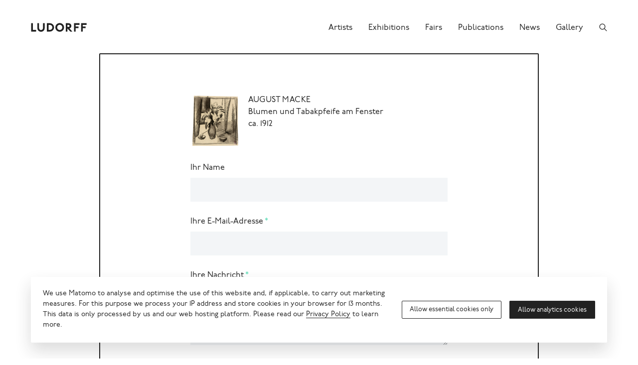

--- FILE ---
content_type: text/html; charset=UTF-8
request_url: https://www.ludorff.com/en/inquiry?contextId=1746901&ctaId=51939
body_size: 6767
content:
<!DOCTYPE html>
<html lang="en">
<head>
    <meta charset="utf-8">

    <title>Inquiry · Gallery Ludorff</title>
<meta name="description" content="">

    <meta property="og:site_name"        content="Gallery Ludorff">
    <meta property="og:url"              content="https://www.ludorff.com/en/inquiry">
    <meta property="og:type"             content="website">
    <meta property="og:title"            content="Inquiry">
    <meta property="og:description"      content="">
    <meta property="og:image"            content="https://www.ludorff.com/assets/images/_medium480/nach_der_Natur_008.jpg">
    <meta property="og:image:type"       content="image/jpeg">
    <meta property="og:image:width"      content="480">
    <meta property="og:image:height"     content="360">

    <meta name="twitter:site"          content="Gallery Ludorff">
    <meta name="twitter:url"           content="https://www.ludorff.com/en/inquiry">
    <meta name="twitter:card"          content="summary">
    <meta name="twitter:title"         content="Inquiry">
    <meta name="twitter:description"   content="">
    <meta name="twitter:image"         content="https://www.ludorff.com/assets/images/_small320/nach_der_Natur_008.jpg">
<link rel="alternate" href="https://www.ludorff.com/anfrage" hreflang="de">
    <link rel="home" href="https://www.ludorff.com/en/">
    <link rel="apple-touch-icon" sizes="180x180" href="/apple-touch-icon.png">
    <link rel="icon" type="image/png" sizes="32x32" href="/favicon-32x32.png">
    <link rel="icon" type="image/png" sizes="16x16" href="/favicon-16x16.png">
    <link rel="manifest" href="/site.webmanifest">
    <link rel="mask-icon" href="/safari-pinned-tab.svg" color="#5bbad5">
    <meta name="msapplication-TileColor" content="#ffffff">
    <meta name="theme-color" content="#ffffff">
    <meta name="viewport" content="width=device-width, initial-scale=1">

        <script type="module">!function(){const e=document.createElement("link").relList;if(!(e&&e.supports&&e.supports("modulepreload"))){for(const e of document.querySelectorAll('link[rel="modulepreload"]'))r(e);new MutationObserver((e=>{for(const o of e)if("childList"===o.type)for(const e of o.addedNodes)if("LINK"===e.tagName&&"modulepreload"===e.rel)r(e);else if(e.querySelectorAll)for(const o of e.querySelectorAll("link[rel=modulepreload]"))r(o)})).observe(document,{childList:!0,subtree:!0})}function r(e){if(e.ep)return;e.ep=!0;const r=function(e){const r={};return e.integrity&&(r.integrity=e.integrity),e.referrerpolicy&&(r.referrerPolicy=e.referrerpolicy),"use-credentials"===e.crossorigin?r.credentials="include":"anonymous"===e.crossorigin?r.credentials="omit":r.credentials="same-origin",r}(e);fetch(e.href,r)}}();</script>
<script>!function(){var e=document.createElement("script");if(!("noModule"in e)&&"onbeforeload"in e){var t=!1;document.addEventListener("beforeload",(function(n){if(n.target===e)t=!0;else if(!n.target.hasAttribute("nomodule")||!t)return;n.preventDefault()}),!0),e.type="module",e.src=".",document.head.appendChild(e),e.remove()}}();</script>
<script src="https://www.ludorff.com/dist/assets/polyfills-legacy.54c65e93.js" nomodule onload="e=new CustomEvent(&#039;vite-script-loaded&#039;, {detail:{path: &#039;vite/legacy-polyfills-legacy&#039;}});document.dispatchEvent(e);"></script>
<script type="module" src="https://www.ludorff.com/dist/assets/index.6c1519bc.js" crossorigin onload="e=new CustomEvent(&#039;vite-script-loaded&#039;, {detail:{path: &#039;src/index.js&#039;}});document.dispatchEvent(e);"></script>
<link href="https://www.ludorff.com/dist/assets/index.f4f2d226.css" rel="stylesheet">
<script src="https://www.ludorff.com/dist/assets/index-legacy.7042b883.js" nomodule onload="e=new CustomEvent(&#039;vite-script-loaded&#039;, {detail:{path: &#039;src/index-legacy.js&#039;}});document.dispatchEvent(e);"></script>
                <script type="text/javascript">
                window.cookieConsents = window.cookieConsents || [];
                window.cookieConsents.push(["analytics", function () {
                    var url = "//analytics.ludorff.com/";
                    window._paq = window._paq || [];
                    window._paq.push(['trackPageView']);
                    window._paq.push(['enableLinkTracking']);
                    window._paq.push(['setTrackerUrl', url + 'matomo.php']);
                    window._paq.push(['setSiteId', '1']);
                    var d=document, g=d.createElement('script'), s=d.getElementsByTagName('script')[0];
                    g.type='text/javascript'; g.async=true; g.defer=true; g.src=url+'matomo.js'; s.parentNode.insertBefore(g,s);
                }]);
            </script>
            

</head>
<body>

    
        <div class="Root" id="root">
                <header class="Root-header" role="banner">
            <div class="Root-header-inner">
                <div class="Root-header-content">
                                            <div class="Header" data-widget="header">
    <div class="Container Container--fluid">
        <div class="Header-inner">
            <div class="Header-logo-container">
                <a class="Header-logo" href="https://www.ludorff.com/en/" aria-label="Ludorff">
                    <span class="Logo Logo--header">
    <svg xmlns="http://www.w3.org/2000/svg" width="91" height="24" viewBox="0 0 91 24">
        <path d="M90.058 7.877V5.384l-.1-.1H81.14l-.1.1v13.232l.1.1h2.493l.1-.1v-5.37h4.507l.1-.1v-2.488l-.1-.1h-4.507V7.973h6.233l.1-.1ZM78.5 7.973l.1-.1V5.384l-.1-.1h-8.822l-.1.1v13.232l.1.1h2.493l.1-.1v-5.37h4.507l.1-.1v-2.488l-.1-.1h-4.507V7.973ZM66.9 18.648l-4.535-5a4.162 4.162 0 0 0 3-4.046c0-2.3-1.726-4.315-4.794-4.315h-4.123l-.1.1v13.229l.1.1h2.493l.1-.1v-4.7h.089l4.45 4.73.1.093h3.12l.1-.093Zm-4.512-9.045c0 1.151-.767 1.63-2.014 1.63h-1.343v-3.26h1.343c1.247 0 2.014.48 2.014 1.63Zm-8.726 2.4a7 7 0 0 0-7.1-7 7 7 0 0 0-7.1 7 7 7 0 0 0 7.1 7 7 7 0 0 0 7.1-7Zm-2.973 0a4.115 4.115 0 0 1-4.122 4.22 4.115 4.115 0 0 1-4.123-4.219 4.115 4.115 0 0 1 4.123-4.219A4.115 4.115 0 0 1 50.69 12Zm-13.178 0a6.789 6.789 0 0 0-7.1-6.712h-4.507l-.1.1v13.225l.1.1h4.507a6.789 6.789 0 0 0 7.1-6.712Zm-2.877 0a3.929 3.929 0 0 1-4.219 4.027H28.5V7.973h1.918A3.929 3.929 0 0 1 34.637 12Zm-12.315.767V5.384l-.1-.1h-2.493l-.1.1v7c0 2.589-1.439 3.836-3.26 3.836s-3.26-1.247-3.26-3.836v-7l-.1-.1h-2.493l-.1.1v7.383c0 3.932 2.685 6.233 5.945 6.233s5.945-2.3 5.945-6.233ZM8.265 18.715l.1-.1v-2.492l-.1-.1H3.183V5.384l-.1-.1H.6l-.1.1v13.232l.1.1Z" />
    </svg>
</span>
                </a>
                            </div>
            <div class="Header-controls">
                                    <a class="Header-control Header-control--search" href="https://www.ludorff.com/en/search" aria-label="Search">
                        <span class="Icon Icon--search">
    <svg xmlns="http://www.w3.org/2000/svg" height="16" width="16" viewBox="0 0 512 512">
        <path d="M443.5 420.2L336.7 312.4c20.9-26.2 33.5-59.4 33.5-95.5 0-84.5-68.5-153-153.1-153S64 132.5 64 217s68.5 153 153.1 153c36.6 0 70.1-12.8 96.5-34.2l106.1 107.1c3.2 3.4 7.6 5.1 11.9 5.1 4.1 0 8.2-1.5 11.3-4.5 6.6-6.3 6.8-16.7.6-23.3zm-226.4-83.1c-32.1 0-62.3-12.5-85-35.2-22.7-22.7-35.2-52.9-35.2-84.9 0-32.1 12.5-62.3 35.2-84.9 22.7-22.7 52.9-35.2 85-35.2s62.3 12.5 85 35.2c22.7 22.7 35.2 52.9 35.2 84.9 0 32.1-12.5 62.3-35.2 84.9-22.7 22.7-52.9 35.2-85 35.2z"/>
    </svg>
</span>
                    </a>
                                                    <button class="Header-control Header-control--menu" aria-label="Menu">
                        <span class="Icon Icon--menu">
    <span></span>
</span>
                    </button>
                            </div>
                                        <div class="Header-menu">
                    <div class="Header-menu-content">
                        <nav class="Nav Nav--menu" role="navigation">
    <ul class="Nav-items">
                    <li class="Nav-item">
                <a class="Nav-link" href="https://www.ludorff.com/en/artists">
                    <span class="Nav-link-label">Artists</span>
                </a>
            </li>
                    <li class="Nav-item">
                <a class="Nav-link" href="https://www.ludorff.com/en/exhibitions">
                    <span class="Nav-link-label">Exhibitions</span>
                </a>
            </li>
                    <li class="Nav-item">
                <a class="Nav-link" href="https://www.ludorff.com/en/fairs">
                    <span class="Nav-link-label">Fairs</span>
                </a>
            </li>
                    <li class="Nav-item">
                <a class="Nav-link" href="https://www.ludorff.com/en/publications">
                    <span class="Nav-link-label">Publications</span>
                </a>
            </li>
                    <li class="Nav-item">
                <a class="Nav-link" href="https://www.ludorff.com/en/news">
                    <span class="Nav-link-label">News</span>
                </a>
            </li>
                    <li class="Nav-item">
                <a class="Nav-link" href="https://www.ludorff.com/en/about">
                    <span class="Nav-link-label">Gallery</span>
                </a>
            </li>
            </ul>
</nav>
                    </div>
                </div>
                    </div>
    </div>
</div>
                                    </div>
            </div>
        </header>
        <div class="Root-main" role="main">
                <div class="Container">
        <section class="Section Section--cta Section--narrow Section--first">
        <div class="Section-main">
                        <div class="CallToAction CallToAction--inquiry CallToAction--major" data-widget="inquiry-cta">
    <div class="CallToAction-container">
                                                    <div class="CallToAction-content CallToAction-content--teaser">
                    <div class="Teaser Teaser--artwork Teaser--snippet hasPrice">    <div class="Teaser-media">
                                        <span class="ResponsiveMedia ResponsiveMedia--image" style="padding-bottom: 107.41138560687%;">
    <a href="https://www.ludorff.com/en/works/august-macke-blumen-und-tabakpfeife-am-fenster"><img src="https://www.ludorff.com/assets/images/_small240/AM_P_26.011.jpg" srcset="https://www.ludorff.com/assets/images/_small240/AM_P_26.011.jpg 240w, https://www.ludorff.com/assets/images/_small320/AM_P_26.011.jpg 320w, https://www.ludorff.com/assets/images/_medium480/AM_P_26.011.jpg 480w, https://www.ludorff.com/assets/images/_medium720/AM_P_26.011.jpg 720w, https://www.ludorff.com/assets/images/_large960/AM_P_26.011.jpg 960w, https://www.ludorff.com/assets/images/_large1440/AM_P_26.011.jpg 1440w, https://www.ludorff.com/assets/images/_larger1920/AM_P_26.011.jpg 1920w, https://www.ludorff.com/assets/images/_larger2880/AM_P_26.011.jpg 2793w" width="240" height="258" alt="August Macke, Blumen und Tabakpfeife am Fenster" data-ratio="1.0741138560687" loading="auto" sizes="5em"></a>
    </span>
        
            </div>
    <div class="Teaser-content">
                            <div class="Teaser-heading">
                                    <div class="Headline Headline--small">    <a class="Artist" href="https://www.ludorff.com/en/artists/august-macke">August Macke</a>
</div>
                                                                                            <div class="Headline Headline--small"><a href="https://www.ludorff.com/en/works/august-macke-blumen-und-tabakpfeife-am-fenster">Blumen und Tabakpfeife am Fenster<br>ca. 1912</a></div>
                            </div>
                            <div class="Teaser-copy">
                                <div class="Copy Copy--small">
    <p>€45,000.00</p>
</div>
            </div>
            </div>
</div>                </div>
                            <div class="CallToAction-content CallToAction-content--form">
            <form class="Form Form--inquiry" action="https://www.ludorff.com/en/inquiry?contextId=1746901" method="post" accept-charset="UTF-8">

    <div class="Form-field Form-field--fromName">
            <label class="Form-label" for="fromName-field">Your full name</label>
        <div class="Control"><input type="text" id="fromName-field" class="Control-input" name="fromName" value=""></div>
    </div>

    <div class="Form-field Form-field--fromEmail Form-field--required">
            <label class="Form-label" for="fromEmail-field">Your email address<span class="Form-label-required">*</span></label>
        <div class="Control"><input type="email" id="fromEmail-field" class="Control-input" name="fromEmail" value="" required></div>
    </div>

    <div class="Form-field Form-field--message Form-field--required">
            <label class="Form-label" for="message-field">Your message<span class="Form-label-required">*</span></label>
        <div class="Control"><textarea id="message-field" class="Control-input" name="message" rows="4" required></textarea></div>
    </div>

    
    <div class="Form-actions">
        <button type="submit" class="Button Button--block"><span class="Button-label">Send</span></button>    </div>

</form>
        </div>
            </div>

    <script type="application/json">{"callToAction":null,"className":null,"origin":{"type":"artworks","id":"1746901","artworkStatus":"available","depth":null,"displayTitle":"August Macke, Blumen und Tabakpfeife am Fenster","extendedSize":null,"height":180,"locale":"en","site":"en","slug":"august-macke-blumen-und-tabakpfeife-am-fenster","technique":"charcoal on paper","title":"Blumen und Tabakpfeife am Fenster","url":"https:\/\/www.ludorff.com\/en\/works\/august-macke-blumen-und-tabakpfeife-am-fenster","website":null,"width":160,"year":"ca. 1912","artists":[{"type":"artists","id":"95","locale":"en","site":"en","slug":"august-macke","sortTitle":"Macke, August","title":"August Macke","url":"https:\/\/www.ludorff.com\/en\/artists\/august-macke"}],"preview":{"type":"images","id":"1746240","alt":null,"credit":"","focalPoint":{"x":0.5,"y":0.5},"height":3000,"kind":"image","locale":"en","mimeType":"image\/jpeg","ratio":1.0741138560687433,"site":"en","src":"https:\/\/www.ludorff.com\/assets\/images\/_larger2880\/AM_P_26.011.jpg","srcset":"https:\/\/www.ludorff.com\/assets\/images\/_small240\/AM_P_26.011.jpg 240w, https:\/\/www.ludorff.com\/assets\/images\/_small320\/AM_P_26.011.jpg 320w, https:\/\/www.ludorff.com\/assets\/images\/_medium480\/AM_P_26.011.jpg 480w, https:\/\/www.ludorff.com\/assets\/images\/_medium720\/AM_P_26.011.jpg 720w, https:\/\/www.ludorff.com\/assets\/images\/_large960\/AM_P_26.011.jpg 960w, https:\/\/www.ludorff.com\/assets\/images\/_large1440\/AM_P_26.011.jpg 1440w, https:\/\/www.ludorff.com\/assets\/images\/_larger1920\/AM_P_26.011.jpg 1920w, https:\/\/www.ludorff.com\/assets\/images\/_larger2880\/AM_P_26.011.jpg 2793w","title":"AM P 26 011","url":"https:\/\/www.ludorff.com\/assets\/images\/AM_P_26.011.jpg","width":2793}},"size":null,"tags":null,"variant":"major"}</script>
</div>
        </div>
    </section>
    </div>
        </div>
        <footer class="Root-footer" role="contentinfo">
                            <div class="Footer">
    <div class="Container">
        <div class="Footer-inner">
            <div class="Footer-signet">
                                    <a class="Footer-signet-figure" href="https://www.ludorff.com/en/"><span class="Signet Signet--footer">
    <svg xmlns="http://www.w3.org/2000/svg" width="570" height="640" viewBox="0 0 570 640">
        <path d="M549.135 468.752c-38.472 57.126-58.93 56.82-75.855 56.82-12.314 0-27.7-4.891-40.013-9.789l-152.344-62.021a107.86 107.86 0 00-35.394-6.528c-29.021 0-46.813 22.041-121.746 141.334l-2.939 5.234V4.002H4v611.669c16.142-.394 35.792 1.244 56.807 5.175A286.682 286.682 0 01114.435 636h2.51l3.9-4.129v-.088l.092.138c40.54-63.972 69.021-84.669 89.124-84.669 7.692 0 15.886 3.1 29.733 8l156.541 64.983c13.851 4.9 29.239 9.8 44.627 9.8 29.239 0 52.821-30.219 125.146-150.994z"/>
    </svg>
</span>
</a>
                            </div>
            <div class="Footer-address"><div class="Copy Copy--small">
                            <a class="plain" href="https://www.ludorff.com/en/"><span class="Logo Logo--footer">
    <svg xmlns="http://www.w3.org/2000/svg" width="91" height="24" viewBox="0 0 91 24">
        <path d="M90.058 7.877V5.384l-.1-.1H81.14l-.1.1v13.232l.1.1h2.493l.1-.1v-5.37h4.507l.1-.1v-2.488l-.1-.1h-4.507V7.973h6.233l.1-.1ZM78.5 7.973l.1-.1V5.384l-.1-.1h-8.822l-.1.1v13.232l.1.1h2.493l.1-.1v-5.37h4.507l.1-.1v-2.488l-.1-.1h-4.507V7.973ZM66.9 18.648l-4.535-5a4.162 4.162 0 0 0 3-4.046c0-2.3-1.726-4.315-4.794-4.315h-4.123l-.1.1v13.229l.1.1h2.493l.1-.1v-4.7h.089l4.45 4.73.1.093h3.12l.1-.093Zm-4.512-9.045c0 1.151-.767 1.63-2.014 1.63h-1.343v-3.26h1.343c1.247 0 2.014.48 2.014 1.63Zm-8.726 2.4a7 7 0 0 0-7.1-7 7 7 0 0 0-7.1 7 7 7 0 0 0 7.1 7 7 7 0 0 0 7.1-7Zm-2.973 0a4.115 4.115 0 0 1-4.122 4.22 4.115 4.115 0 0 1-4.123-4.219 4.115 4.115 0 0 1 4.123-4.219A4.115 4.115 0 0 1 50.69 12Zm-13.178 0a6.789 6.789 0 0 0-7.1-6.712h-4.507l-.1.1v13.225l.1.1h4.507a6.789 6.789 0 0 0 7.1-6.712Zm-2.877 0a3.929 3.929 0 0 1-4.219 4.027H28.5V7.973h1.918A3.929 3.929 0 0 1 34.637 12Zm-12.315.767V5.384l-.1-.1h-2.493l-.1.1v7c0 2.589-1.439 3.836-3.26 3.836s-3.26-1.247-3.26-3.836v-7l-.1-.1h-2.493l-.1.1v7.383c0 3.932 2.685 6.233 5.945 6.233s5.945-2.3 5.945-6.233ZM8.265 18.715l.1-.1v-2.492l-.1-.1H3.183V5.384l-.1-.1H.6l-.1.1v13.232l.1.1Z" />
    </svg>
</span>
</a>
                    <br>Königsallee 22<br>40212 Dusseldorf<br><a class="Link" href="tel:+49211326566"><span class="FormattedNumber"><span>+49</span><span>211</span><span>32</span><span>65</span><span>66</span></span></a><br><a class="Link" href="&#109;&#97;&#105;&#108;&#116;&#111;&#58;&#109;&#97;&#105;&#108;&#64;&#108;&#117;&#100;&#111;&#114;&#102;&#102;&#46;&#99;&#111;&#109;">&#109;&#97;&#105;&#108;&#64;&#108;&#117;&#100;&#111;&#114;&#102;&#102;&#46;&#99;&#111;&#109;</a>
</div>
</div>
                            <div class="Footer-hours">                        <div class="Copy Copy--small">
    <p>Monday to Friday<br>
10 am to 6 pm</p>

</div>
                                            <div class="Copy Copy--small">
    <p>Saturday<br>
11 am to 2 pm</p>

</div>
                                    </div>
                                        <div class="Footer-social">
                    <nav class="Nav Nav--list Nav--smaller">
    <ul class="Nav-items">
                    <li class="Nav-item">
                <a class="Nav-link" href="https://www.artsy.net/ludorff">
                    <span class="Nav-link-label">Artsy</span>
                </a>
            </li>
                    <li class="Nav-item">
                <a class="Nav-link" href="https://www.facebook.com/Ludorff/">
                    <span class="Nav-link-label">Facebook</span>
                </a>
            </li>
                    <li class="Nav-item">
                <a class="Nav-link" href="https://www.instagram.com/galerieludorff/">
                    <span class="Nav-link-label">Instagram</span>
                </a>
            </li>
                    <li class="Nav-item">
                <a class="Nav-link" href="http://www.artnet.com/galleries/galerie-ludorff/">
                    <span class="Nav-link-label">artnet</span>
                </a>
            </li>
            </ul>
</nav>
                </div>
                                        <div class="Footer-nav">
                    <nav class="Nav Nav--list Nav--smaller" role="navigation">
    <ul class="Nav-items">
                    <li class="Nav-item">
                <a class="Nav-link" href="https://www.ludorff.com/en/contact">
                    <span class="Nav-link-label">Contact</span>
                </a>
            </li>
                    <li class="Nav-item">
                <a class="Nav-link" href="https://www.ludorff.com/en/privacy">
                    <span class="Nav-link-label">Privacy</span>
                </a>
            </li>
                    <li class="Nav-item">
                <a class="Nav-link" href="https://www.ludorff.com/en/legal-information">
                    <span class="Nav-link-label">Legal information</span>
                </a>
            </li>
            </ul>
</nav>
                </div>
                                        <div class="Footer-locales">
                    <button class="Button Button--minor Button--small" data-query="modal%5Btype%5D=locales"><span class="Button-icon"><span class="Icon Icon--eu">
    <svg xmlns="http://www.w3.org/2000/svg" height="16" width="16" viewBox="0 0 512 512">
        <path d="m256 12-13 39.9h-42l34 24.7-13 40 34-24.7 34 24.7-13-40 34-24.7h-42zM150.6 72.8l-29.7 29.7-37.4-19 19 37.4-29.7 29.7 41.5-6.6 19.1 37.4L140 140l41.4-6.6-37.4-19.1zM76.6 277l40 13-24.7-34 24.7-34-40 13-24.7-34v42L12 256l39.9 13v42zM140 372l-6.6-41.4-19.1 37.4-41.5-6.6 29.7 29.7-19 37.4 37.4-19 29.7 29.7-6.6-41.5 37.4-19.1zM290 395.4l-34 24.7-34-24.7 13 40-34 24.7h42l13 39.9 13-39.9h42l-34-24.7zM397.7 368l-19.1-37.4L372 372l-41.4 6.6 37.4 19.1-6.6 41.5 29.7-29.7 37.4 19-19-37.4 29.7-29.7zM460.1 243v-42l-24.7 34-40-13 24.7 34-24.7 34 40-13 24.7 34v-42l39.9-13zM372 140l6.6 41.4 19.1-37.4 41.5 6.6-29.7-29.7 19-37.4-37.4 19-29.7-29.7 6.6 41.5-37.4 19.1z"/>
    </svg>
</span>
</span><span class="Button-label">English (Euro)</span></button>                </div>
                    </div>
    </div>
</div>
                    </footer>
    </div>
    <div data-widget="modals"></div>
    <script type="text/template" id="cookie-notice-template">
        <div class="Root-cookieConsent">
            <div class="Container Container--wide">
                <div class="Dialog Dialog--analytics Background--white">
    <div class="Dialog-copy">
        <div class="Copy Copy--smaller">
    <p>We use Matomo to analyse and optimise the use of this website and, if applicable, to carry out marketing measures. For this purpose we process your IP address and store cookies in your browser for 13 months. This data is only processed by us and our web hosting platform. Please read our <a href="/en/privacy">Privacy Policy</a> to learn more.</p>

</div>
    </div>
    <div class="Dialog-actions">
                    <span class="Dialog-action" data-action-dismiss>
                <button class="Button Button--small"><span class="Button-label">Allow essential cookies only</span></button>            </span>
                            <span class="Dialog-action" data-action-accept>
                <button class="Button Button--major Button--small"><span class="Button-label">Allow analytics cookies</span></button>            </span>
            </div>
</div>
            </div>
        </div>
    </script>

    <script>window.__MODAL_DATA__ = window.__MODAL_DATA__ || {};
    window.__MODAL_DATA__["locales"] = {"type":"locales","currencies":[{"type":"currencies","id":"1916178","code":"EUR","factor":1,"locale":"en","site":"en","slug":"euro","symbol":"\u20ac","title":"Euro"},{"type":"currencies","id":"1916180","code":"USD","factor":1.1624,"locale":"en","site":"en","slug":"us-dollar","symbol":"$","title":"US Dollar"}],"currentCurrencyId":"1916178","currentMarketId":"1916182","currentSiteId":"2","elementId":"51866","locale":"en","markets":[{"type":"markets","id":"1916182","locale":"en","site":"en","slug":"europaeische-union","title":"European Union"},{"type":"markets","id":"1916188","locale":"en","site":"en","slug":"international","title":"International"}],"sites":[{"id":"1","title":"Deutsch"},{"id":"2","title":"English"}]};</script>
</body>
</html>
